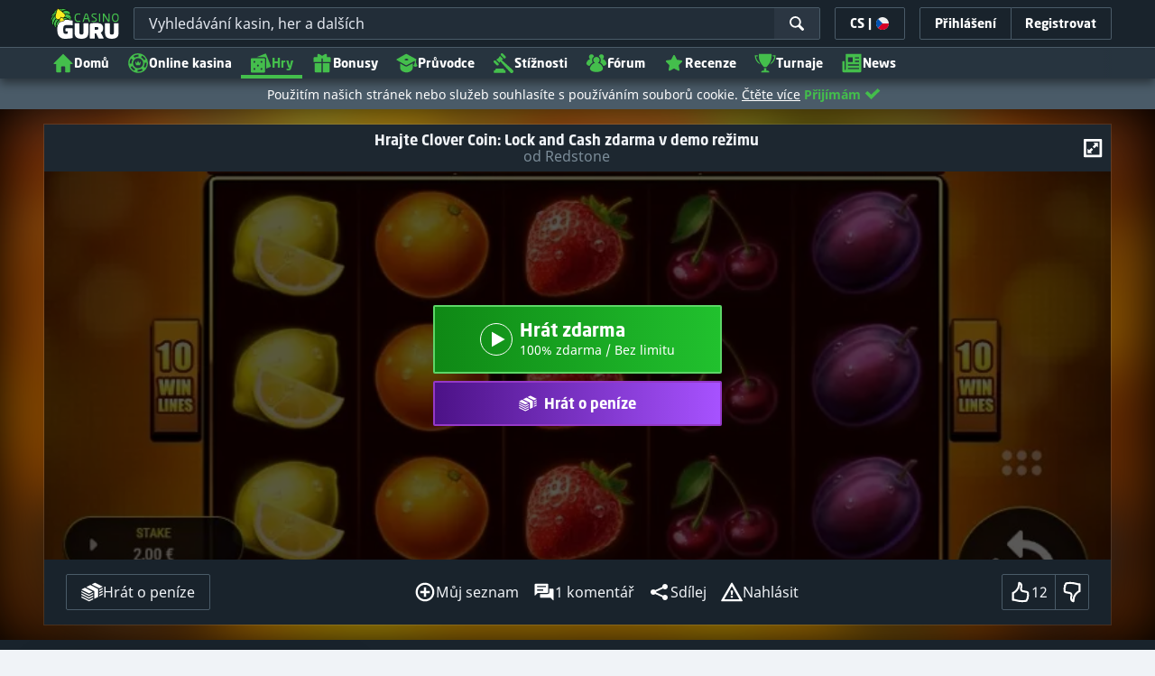

--- FILE ---
content_type: image/svg+xml;charset=UTF-8
request_url: https://static.casino.guru/pict/336239/1212pro.svg?timestamp=1711363611000&imageDataId=805394&webp=true
body_size: 44701
content:
<svg xmlns="http://www.w3.org/2000/svg" xmlns:xlink="http://www.w3.org/1999/xlink" width="630" height="360" viewBox="0 0 630 360">
  <image x="204" y="52" width="226" height="257" xlink:href="[data-uri]"/>
</svg>
